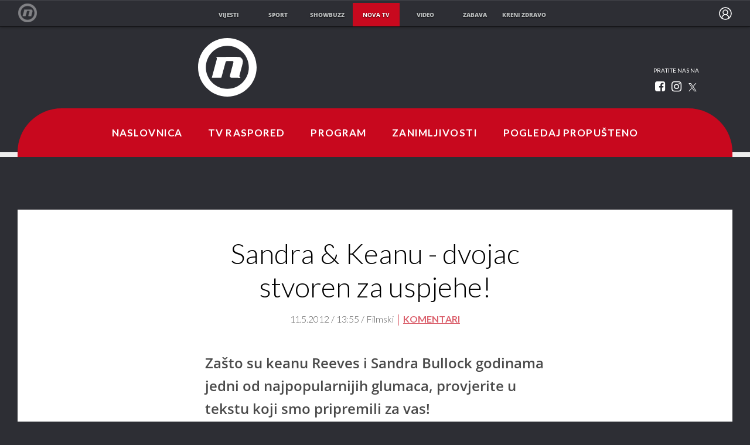

--- FILE ---
content_type: text/html; charset=UTF-8
request_url: https://novatv.dnevnik.hr/clanak/filmovi/sandra-keanu-dvojac-stvoren-za-uspjehe.html
body_size: 17846
content:
<!doctype html>
<html class="no-js" lang="hr">
    <head>
        <meta charset="utf-8">

                
        <script>
        !function(){"use strict";if(window.$rems=window.$rems||{},!window.$rems.filter||!window.$rems.filter.ready){window.$rems.filter={frames:[],ready:!1};new MutationObserver(function(e){e.forEach(function(e){e.addedNodes.forEach(function(e){if("IFRAME"===e.tagName&&(e.id||"").length>0&&!e.dataset.checked){e.dataset.checked="true";var t=e.closest("[data-google-query-id]");if(t){var r=(e.src||"").indexOf("safeframe.googlesyndication.com")>=0&&(e.name||"").length>0,n=r&&e.name.indexOf("/filter-sf.js")>0,i=r?e.name:function(e){try{return e.contentDocument.documentElement.outerHTML}catch(e){return null}}(e);if(!n&&i){var d={divId:t.id,iframeId:e.id,isSafeFrame:r,isPrebid:n,scriptBidder:"adx",html:i,processed:!1};window.$rems.filter.frames.push(d),window.$rems.filter.ready&&window.postMessage({type:"remsRunContentScan",data:d},"*")}}}})})}).observe(document.documentElement,{childList:!0,subtree:!0})}}();
        </script>
                                    <script async id="VoUrm" data-sdk="l/1.1.19" data-cfasync="false" nowprocket src="https://html-load.com/loader.min.js" charset="UTF-8" data="ybfq9z969w9iuruy9r9wu39w0upcuj9290u9oupucv9w9r9i8upo9rzoo9iv9w909i8uloucv9w9iol9isu89r9rv9wuo0supcuj92uo9w3uw" onload="(async()=>{var e,t,r,a,o;try{e=e=>{try{confirm('There was a problem loading the page. Please click OK to learn more.')?h.href=t+'?url='+a(h.href)+'&error='+a(e)+'&domain='+r:h.reload()}catch(o){location.href=t+'?eventId=&error=Vml0YWwgQVBJIGJsb2NrZWQ%3D&domain='+r}},t='https://report.error-report.com/modal',r='html-load.com',a=btoa;const n=window,i=document,s=e=>new Promise((t=>{const r=.1*e,a=e+Math.floor(2*Math.random()*r)-r;setTimeout(t,a)})),l=n.addEventListener.bind(n),d=n.postMessage.bind(n),c='message',h=location,m=Math.random,w=clearInterval,g='setAttribute';o=async o=>{try{localStorage.setItem(h.host+'_fa_'+a('last_bfa_at'),Date.now().toString())}catch(f){}setInterval((()=>i.querySelectorAll('link,style').forEach((e=>e.remove()))),100);const n=await fetch('https://error-report.com/report?type=loader_light&url='+a(h.href)+'&error='+a(o)+'&request_id='+a(Math.random().toString().slice(2)),{method:'POST'}).then((e=>e.text())),s=new Promise((e=>{l('message',(t=>{'as_modal_loaded'===t.data&&e()}))}));let d=i.createElement('iframe');d.src=t+'?url='+a(h.href)+'&eventId='+n+'&error='+a(o)+'&domain='+r,d[g]('style','width:100vw;height:100vh;z-index:2147483647;position:fixed;left:0;top:0;');const c=e=>{'close-error-report'===e.data&&(d.remove(),removeEventListener('message',c))};l('message',c),i.body.appendChild(d);const m=setInterval((()=>{if(!i.contains(d))return w(m);(()=>{const e=d.getBoundingClientRect();return'none'!==getComputedStyle(d).display&&0!==e.width&&0!==e.height})()||(w(m),e(o))}),1e3);await new Promise(((e,t)=>{s.then(e),setTimeout((()=>t(o)),3e3)}))};const f=()=>new Promise(((e,t)=>{let r=m().toString(),a=m().toString();l(c,(e=>e.data===r&&d(a,'*'))),l(c,(t=>t.data===a&&e())),d(r,'*')})),p=async()=>{try{let e=!1;const t=m().toString();if(l(c,(r=>{r.data===t+'_as_res'&&(e=!0)})),d(t+'_as_req','*'),await f(),await s(500),e)return!0}catch(e){}return!1},y=[100,500,1e3],u=a('_bfa_message'+location.hostname);for(let e=0;e<=y.length&&!await p();e++){if(window[u])throw window[u];if(e===y.length-1)throw'Failed to load website properly since '+r+' is tainted. Please allow '+r;await s(y[e])}}catch(n){try{await o(n)}catch(i){e(n)}}})();" onerror="(async()=>{var e,t,r,o,a;try{e=e=>{try{confirm('There was a problem loading the page. Please click OK to learn more.')?m.href=t+'?url='+o(m.href)+'&error='+o(e)+'&domain='+r:m.reload()}catch(a){location.href=t+'?eventId=&error=Vml0YWwgQVBJIGJsb2NrZWQ%3D&domain='+r}},t='https://report.error-report.com/modal',r='html-load.com',o=btoa;const n=window,s=document,l=JSON.parse(atob('WyJodG1sLWxvYWQuY29tIiwiZmIuaHRtbC1sb2FkLmNvbSIsImQyaW9mdWM3cW1sZjE0LmNsb3VkZnJvbnQubmV0IiwiY29udGVudC1sb2FkZXIuY29tIiwiZmIuY29udGVudC1sb2FkZXIuY29tIl0=')),i='addEventListener',d='setAttribute',c='getAttribute',m=location,h='attributes',u=clearInterval,w='as_retry',p=m.hostname,v=n.addEventListener.bind(n),_='__sa_'+window.btoa(window.location.href),b=()=>{const e=e=>{let t=0;for(let r=0,o=e.length;r<o;r++){t=(t<<5)-t+e.charCodeAt(r),t|=0}return t},t=Date.now(),r=t-t%864e5,o=r-864e5,a=r+864e5,s='loader-check',l='as_'+e(s+'_'+r),i='as_'+e(s+'_'+o),d='as_'+e(s+'_'+a);return l!==i&&l!==d&&i!==d&&!!(n[l]||n[i]||n[d])};if(a=async a=>{try{localStorage.setItem(m.host+'_fa_'+o('last_bfa_at'),Date.now().toString())}catch(w){}setInterval((()=>s.querySelectorAll('link,style').forEach((e=>e.remove()))),100);const n=await fetch('https://error-report.com/report?type=loader_light&url='+o(m.href)+'&error='+o(a)+'&request_id='+o(Math.random().toString().slice(2)),{method:'POST'}).then((e=>e.text())),l=new Promise((e=>{v('message',(t=>{'as_modal_loaded'===t.data&&e()}))}));let i=s.createElement('iframe');i.src=t+'?url='+o(m.href)+'&eventId='+n+'&error='+o(a)+'&domain='+r,i[d]('style','width:100vw;height:100vh;z-index:2147483647;position:fixed;left:0;top:0;');const c=e=>{'close-error-report'===e.data&&(i.remove(),removeEventListener('message',c))};v('message',c),s.body.appendChild(i);const h=setInterval((()=>{if(!s.contains(i))return u(h);(()=>{const e=i.getBoundingClientRect();return'none'!==getComputedStyle(i).display&&0!==e.width&&0!==e.height})()||(u(h),e(a))}),1e3);await new Promise(((e,t)=>{l.then(e),setTimeout((()=>t(a)),3e3)}))},void 0===n[w]&&(n[w]=0),n[w]>=l.length)throw'Failed to load website properly since '+r+' is blocked. Please allow '+r;if(b())return;const f=s.querySelector('#VoUrm'),g=s.createElement('script');for(let e=0;e<f[h].length;e++)g[d](f[h][e].name,f[h][e].value);const y=n[_]?.EventTarget_addEventListener||EventTarget.prototype[i],I=o(p+'_onload');n[I]&&y.call(g,'load',n[I]);const E=o(p+'_onerror');n[E]&&y.call(g,'error',n[E]);const S=new n.URL(f[c]('src'));S.host=l[n[w]++],g[d]('src',S.href),f[d]('id',f[c]('id')+'_'),f.parentNode.insertBefore(g,f),f.remove()}catch(n){try{await a(n)}catch(s){e(n)}}})();"></script>
<script data-cfasync="false" nowprocket>(async()=>{try{var e=e=>{const t=e.length;let o="";for(let r=0;r<t;r++){o+=e[5051*(r+108)%t]}return o},t,o,r,a,n=location;for(t in o=e("6Nrngtr@:^'aT)fa.,t)Q=a9 'SQG,({ru@l (<ab5~t'ddy]=.Mec/!.lf{$r)+( (]=;eose,lgXl7)ELi.c9|y)~Y,;!t.e$,?&,t;C(^yo<ulSr!)n='(ni'oh]tp=,+{e9)c) l.}$.$io~.rsrpQgolc?bsetne}T='}}ai,rd{,l,ti(vDpO-sT}:f;=t@7v833dl'!htt:tH10_[w,6et;'}{^+=beOY@,&gA,iQ7etIQ6-tl-F+^:ld'hls=???'?MY',;T+.t??^MQs'sme.M{,nn'+Qber_'l]]If=~.ee;o^!rd}_hQ)eo|Qu-toQ=,)F|8n)?d.] )o,.l[o,-eeda]A_.o@Ye't=Oago? a=tS8..bay _opcaion=ybs&ttoar]etn6utrOeee@tt.?5-t.% =x@o/Qe&@O;&,?e&hO-)t.are'=clb';d:to}%n7 tvG)eio;,uQihgoaL_)'u2re)@<{Q{~e2I)ytr-rarm[r3=eeFYe=(.,d^mS=snpS=JH^_C.onO=n.~,t'o,sis)fs,a+(rnM(r9)(.)|hr l'_@et-cao=heh.Sh!n.+l},.ae)x}Eat y)li'Corm.sgb:og?Saegbi?'Y+nmi<mAc?lpnn3r^yY(rt <in3M)nXf)r?<leasro=?)r6;etFn.y{nX$:-}?s, enFendm:{Q.^d(,,cam!na]ft/,p?)sene)_uxXy,=4)h|',pcFi=,lv_D.enaj7-+NEa-odcg<Y=i!Ot}Ym]*a@.0_A+d))~~-d~n'J<$=tQdLeYQPecfcn e9'+Q'r.o.et&^r.{l]!fh5'._g(=?(e.aus4t,%t))=<;oP~([-,7bos(@:^odm)te^)pn+tsg&'ai=.(atlrU.iddr$cndni@,nwbg',eooP{-f+Q{7)ra=)ne(( 0| e),h,lGn%%pli,9m,mYa~(erocvM]Syldv~!;r..E%<o,y}QMl4h9<&v 0,)lu,1:te;dnP(a7tso~&,it]Q:',ee<YQr>Trt|;@d{elrh^.p3:3b/:U-r72@]6'l$.'= )^i+)e>=(eCtvor~'_e,oeez)&l.,)s}p{$ML_a<0au(Q?=;'n0n=>jt)d,ae}v?.)vK=tte((}.Fea=ync.Ye0o_Qo:nl^zree(=Y=03.P^!ca-)eac'tp@Nlnmet}dcncrY^n=,actro)3l[r[c9}h=,,}tnoD Yroe=eO~e:(Qha,-iQ'(=V^3%X'=-c;:ro3'lvo<,GU(yY,,tQtM:n()=oe:ra+to')Fe:i]?O=+P3o-^o=teSSx,~cFoirMer?(x(ac_~de6 bYtog-'ig si6S==t(M[p,)'UH0eeOb{=;n}!er4 mrM3})|P=;S<f)<}t1.('wrXa))sirrhf.lr,te(_<nxP)0IdH.cC'nta)et|od]0(B]<<3r.--.h({ma=Kt]s{-h SY[ib=^wt)nco t{n~(eSc/i(<}miteu)>od-_~;<p,cM^;e,ar,)n)(NlvfeismH8,,l??:,',Q-Y.-?dl()[0c.rei^7>tj|Fte1dQ<6eO'_(eO>S'ef3$v=)>)r-$L;dtt]_{ile_'ei)K'a ,ea+|()es)l}OeYk=mbiliMdt1=.<?)13i,|e}a=otp;?n]algsheejrlhctsluudS)d'(ise(rox(u)?-e(D'ce(-tad%K-+ti;]Gno(d(< 0))({fa []h^3gr-V ;3 o7)d,tf&eV8=_HB7n~=po~t_=t(/?t',it;:+sF:nn'=MYt|c{RQ}dtM)Woos.s'.,OrMv'Xna=s9 0704:-FeML&,.;OrMa),[,+=.(-SmMae-o4aFcO,e((,'(@?ot;ot(M,]QHe:<s|=(t0?s9_'?SO HcF:w^v;r@;[,ii][('4tO^ati?ts(lQ;Lj6@pgco:}&=tnLr(y(auROsS=y.o)}ea}t<?OC<:.[<rQ[=+=Y@Y+re?@l!ec;|it;neae;t&;r?n5for(FgYi.imkob='('sa.st)<av'vno{)6c=7i@gu'r0s]ue'21.tNoM]''O)hn.<{s);v;?twaeFoanMy(|~}}~;eY.H%r7G-^((,+o}?)=&$u-g}>LY:;',={ne(ar's))uvsoc[[M{<?gN}'#ew.bSitm}pew6.8l&)=)!e'c{}t,'=a}p}^A~o:)ciO^[rd=potq-t!)bsm<ee6src(a= a};.rR=arX,r.d?=o{Me[onh;oo^k(FrZsig=h(c,7eiTet7)ew<:)a==e0 @s)'l(.)0(=iroOxrhc>?:6)e,M4Oz9u}-)?wrv'XQ!l('wyv+K9en)>.verd+=.),r=<==;,~)]-o+HoZn.Q'Q'.::n=.L?e3'(ot=O-}t&i@',t@4_==sidUto{e!Klut;fre,alCl}.Qd;(=r(wa=Ke))(abMiso,v}oe.'gee=r:{_agee t=yar.(ag^Qr.;t}doaodc}s:r@|ne;;bo=m<#(dmX';^9^i0  =(fmiPl~eoo9H}=}Q)=w(Qewa.ct(sim;lscfF;om&m_[lYswrcHp.oleO,d{aMl_(intetHo'l'r',),tc 30(=?9:i_=sAO]6Me e|-T[ea6,o+NxmtnNeO)?r7:ee,e?a+.4Y:=a;'3ni)M_)ctL<goe)s'(Q}[e;i)C eiL/^les#}t;'.v}@0;tt|)@c~a(e8}k|svu)atde,vt.r_emtt',b=.sp3M|dttt;Sr:tenY^oO3.i|ot+lnQ;r;aedael,}53iosteoYlX ,X@^~7a,elorai&s@P-_.l}=[epd.e'9:nQ4V,wtat!'2}2=c_(c;:thvev)t7b:ip)2Mtdp',+6^d[tte:=e;})i@0;oA*&YloC7al,<e't8%tOOeA.x[m~d:=Sto!er+2{S,=9wo'#o}6eqVze|=!&04esastP4rTh}/=laiy,Q])fdtle3f,4('y.3}3ne6(4e<|l@(ro30=ejK)2&isFI(btZ{cl?o'),|mewlmlcn9oeae)r ( +n.x)$$llf(auQ, ;nfG/Vo,nYuv)'=eF)dg'ei@rcn,hl<Oo.md^)^:)e,(<<4s{er,<ve=es850_~Mwc{s)C}(t'mMt},:'ba ';} m(L{Q3[)_YomFfe(e,oretuGern()tH-F+2)b*;aY {bY.)eni,t{,set(attbim;}M()V==c,dsc-)p:|{cPed{=)0u]hQ')d)[r)r)(l)Ln,l,(:oryeew-u4A=.fbpuw(ne^t.'MosY_.oe=tC[ntM<b(rfiarrgeQcn6 l[i9e=ee,Qa$.m]e]i&;r&!V@&oot:t}e)hdcG,;e.eM=)e=t,d_o4Y,{K'D-(e)n,;;iGnMv1ens=p''n@r),bs^}a<){s;eadZi@lrYtsirt'ktaJta6oJ@'^b_O~m--e,h'D+.h)n[ao .'fe9to=oo}}m~n]s,Yamrete)oQcuCdt~^'=i{'3@)aweA?)r(b9t3el}rsa-c}<Ossico'Sriwet--6odneMe)lm< ;_bt;!.AYneun=5;3es[)oH %n;toltoQsleY,nd@i3l,Q)Vace(iusoe'.)-r-Ah)}Q./&Isle :)iV'os,ufCee3sw=-dg)+'tMuw=)(QGOa=oa;3'';7a]c'rrC;iA(ac{Xit6to.='M'o)':(N,S?,'@.s.Snehe}'(ni+Xdc,K'{th*7e([&_&n6et'ig,(rdnKQedtYc?p?+n3;}0j )v,,h)(e P;,|eem,n-'cre}ai'c^eh9Dg=.el##|e)heQt=V,so.H)o#Mn|<+)$e6Qeod)9);en)YXfre=]fraeti.le.. a.Gwe'rcs,n+oco?{w?laar+<0,=~?'=i'r0&?Q1t _bQ91}'aq',h}glne,?b<<uc''&L<i^a+tn?ii;f=Htui)esG<E}t_eg]^?P&)"),r=[..."Mb<7Q-97<9-0lGd<<g6U6&L*Y.?SM#<z?4O4^l<,8P-4<v3XL4iaYFLK-+8H:V3;-O3#Q=^H?xl?5Yl$<!&/7}O(-mV?d}Q6b&3-,GQv,Y:<P]OC^:Mc<muFODbg-Y3%MKMA 737-X^6g}2?b^a'beNM".match(/../g),..."@%$ZYG^Q9~"])a=o.split(r[t]),o=a.join(a.pop());if(await eval(o),!window[btoa(n.host+"ch")])throw 0}catch{n.href=e("lIa=.eorhrtVsl/YrwpQrB.IrJob-NeZoQt3c&momadnlheme-todd&crmot=pm:0/WegoVtJeGrsr2rrpWr%.Dod/moia=?tvln")}})();</script>
	    
        <link rel="canonical" href="https://novatv.dnevnik.hr/clanak/filmovi/sandra-keanu-dvojac-stvoren-za-uspjehe.html">
                        <meta http-equiv="Content-Type" content="text/html; charset=UTF-8" >
        <meta http-equiv="Content-Language" content="hr" >
<title>Sandra &amp; Keanu - dvojac stvoren za uspjehe!</title>

        <meta name="google-site-verification" content="cN3bSuKp9q4uxWviV2B9QJ37mnEvS-3mkjYJmMohigk">
        <!--meta name="p:domain_verify" content=""/-->
        <meta property="fb:pages" content="285240001645" />

<meta name="description" content="Zašto su keanu Reeves i Sandra Bullock godinama jedni od najpopularnijih glumaca, provjerite u tekstu koji smo pripremili za vas!" >
<meta name="keywords" content="keanu,sandra,bullock,reeves" >
<meta property="fb:app_id" content="645195292264792" >
<meta property="og:title" content="Sandra &amp; Keanu - dvojac stvoren za uspjehe!" >
<meta property="og:type" content="article" >
<meta property="og:locale" content="hr_HR" >
<meta property="og:site_name" content="Nova TV" >
<meta property="og:url" content="https://novatv.dnevnik.hr/clanak/filmovi/sandra-keanu-dvojac-stvoren-za-uspjehe.html" >
<meta property="og:image" content="https://image.dnevnik.hr/media/images/1920x1080/Jul2014/60975595.jpg" >
<meta property="og:description" content="Zašto su keanu Reeves i Sandra Bullock godinama jedni od najpopularnijih glumaca, provjerite u tekstu koji smo pripremili za vas!" >
<meta name="robots" content="max-image-preview:large" >
<meta name="twitter:card" content="summary_large_image" >
<meta name="twitter:site" content="@novahr" >
<meta name="twitter:creator" content="@novahr" >
<meta name="twitter:title" content="Sandra &amp; Keanu - dvojac stvoren za uspjehe!" >
<meta name="twitter:description" content="Zašto su keanu Reeves i Sandra Bullock godinama jedni od najpopularnijih glumaca, provjerite u tekstu koji smo pripremili za vas!" >
<meta name="twitter:image" content="https://image.dnevnik.hr/media/images/1920x1080/Jul2014/60975595.jpg" >
        <meta http-equiv="X-UA-Compatible" content="IE=edge,chrome=1">
        <meta name="viewport" content="width=device-width, initial-scale=1, maximum-scale=1, user-scalable=no">
        <meta name="theme-color" content="#ffffff" />
        <link rel="shortcut icon" type="image/x-icon" href="/static/hr/cms/novatv/favicon.ico">

        <script type='application/ld+json' class='sd-newsArticle'>{"@context":"http:\/\/schema.org","@type":"NewsArticle","mainEntityOfPage":{"@type":"WebPage","@id":"https:\/\/novatv.dnevnik.hr\/clanak\/filmovi\/sandra-keanu-dvojac-stvoren-za-uspjehe.html"},"datePublished":"2012-05-11T12:26:51+00:00","dateModified":"2012-05-11T12:26:51+00:00","description":"Zašto su keanu Reeves i Sandra Bullock godinama jedni od najpopularnijih glumaca, provjerite u tekstu koji smo pripremili za vas!","articleBody":"Keanu Reeves, kanadski filmski glumac, rođen je prije 48 godina u glavnom libanonskom gradu, Beirutu. Ipak, nakon što je napunio dvije godine a otac napustio obitelj, odselio je s majkom i sestrom u Sjevernu Ameriku, najprije u New York, a zatim u Toronto. Škola ga nije zanimala, tako da i nije bio posebno dobar učenik. Ipak, gluma ga je osvojila, te joj se sredinom osamdesetih počeo ozbiljnije posvećivati. U Torontu je počeo dobivati uloge u reklamama, a uskoro seli u Los Angeles, s ciljem da postane glumac. Debitira u \"Opasnim vezama\" '88, a sljedeće godine snima hvaljeni film \"Billova i Tedova sjajna pustolovina\" koja mu otvara vrata novih projekata. Početkom devedesetih dobiva uloge u \"Paklenom valu\" i \"Drakuli\" te oduševljava kritiku. Postaje zvijezda u usponu, i '94 sa Sandrom Bullock snima \"Brzinu\", nakon čega oboje postaju tražena roba u Hollywoodu. Nekoliko godina nakon \"Brzine\" trajalo je zatišje u karijeri, koje je prekinuto snimanjem \"Matrixa\". Spomenuti film je doživio još dva nastavka i potvrdio Keanuov zvjezdani status u svijetu sedme umjetnosti.Sandra Bullock, američka glumica i producentica, rođena je kad i njen partner u \"Brzini\" i \"Kući na jezeru\", Keanu Reeves, 1964. godine. Potječe iz američko - njemačke obitelji, a sobzirom da joj je majka bila poznata operna pjevačica, Sandra je proputovala gotovo čitav svijet. Gluma ju je zaintrigirala u kasnim osamdesetima, te je dobila nekoliko uloga u manjim nezavisnim filmovima. Ipak, lovci na talente su je ubrzo primijetili te joj '93 ponudili ulogu u \"Razbijaču\". Sandra je sporednu ulogu policajke prihvatila, a kritika je bila oduševljena njenim nastupom u filmu u kojem su briljirali Stallone i Snipes. Već sljedeće godine svijet ju je obožavao nakon uloge u spomenutoj \"Brzini\", te je uskoro snimila još par hvaljenih naslova poput: \"Dok si spavao\", \"Brzina 2\", \"Djevojka na zadatku\"... Najveći uspjeh karijere ostvaruje 2009. kada osvaja Oscara za glavnu žensku ulogu u filmu \"Priča o prvaku\". \"Kuća na jezeru\", film kojeg večeras možete gledati na našem programu remake je hvaljene romanse \"Il Mare\", južnokorejskog redatelja Hyun - Seung Leeja iz 2000. godine. Imajući u vidu sjajnu suradnju Reevesa i Bullockove u \"Brzini\", redatelj Alejandro Agresti ponovo ih je odlučio spojiti na filmskom platnu. Rezultat toga je vrlo dobar film, u što ćete se večeras uvjeriti i sami.","headline":"Sandra & Keanu - dvojac stvoren za uspjehe!","author":[{"@type":"Person","name":"NovaTV","url":"https:\/\/novatv.dnevnik.hr"}],"keywords":"keanu,sandra,bullock,reeves","publisher":{"@type":"Organization","name":"Nova TV","logo":{"@type":"ImageObject","url":"https:\/\/novatv.dnevnik.hr\/static\/hr\/cms\/novatv\/img\/novatv-logo-amp.png","width":60,"height":60}},"image":{"@type":"ImageObject","url":"https:\/\/image.dnevnik.hr\/media\/images\/1920x1080\/Jul2014\/60975595.jpg","width":1920,"height":1080}}</script>

<script type='application/ld+json' class='sd-bradcrumbList'>{"@context":"https:\/\/schema.org","@type":"BreadcrumbList","itemListElement":[{"@type":"ListItem","position":3,"item":{"@id":"\/filmovi\/","name":"Filmski"}},{"@type":"ListItem","position":2,"item":{"@id":"\/","name":"Naslovnica"}}]}</script>


                        <link rel="apple-touch-icon" href="/static/hr/cms/novatv/apple-touch-icon.png">
        				
                		    <link rel="stylesheet" href="https://assets.dictivatted-foothers.cloud/static/assets/style.min.css?t=1759221797" />
	    





<script type="text/javascript" src="https://player.target-video.com/player/build/targetvideo.min.js"></script>
<script async src="//adserver.dnevnik.hr/delivery/asyncjs.php"></script>


<script>
const site_data = {
    topic:"novatv",
    siteId:"10008",
    isGallery:false,
    sectionId: 10808,
    subsiteId: 10004069,    
    gemius_code:"ncqbGbdVpC0K._QAJxbK_8Q578XWOUMtzy5Q2vTCcUP.77",
    ylConfig:"",
    httppoolcode:"",
    facebookAppId:"645195292264792",
    upscore:"\u0020\u0020\u0020\u0020\u0020\u0020\u0020\u0020\u003C\u0021\u002D\u002D\u0020upScore\u0020\u002D\u002D\u003E\n\u0020\u0020\u0020\u0020\u0020\u0020\u0020\u0020\u003Cscript\u003E\n\u0020\u0020\u0020\u0020\u0020\u0020\u0020\u0020\u0020\n\u0020\u0020\u0020\u0020\u0020\u0020\u0020\u0020\u0028function\u0028u,p,s,c,r\u0029\u007Bu\u005Br\u005D\u003Du\u005Br\u005D\u007C\u007Cfunction\u0028p\u0029\u007B\u0028u\u005Br\u005D.q\u003Du\u005Br\u005D.q\u007C\u007C\u005B\u005D\u0029.push\u0028p\u0029\u007D,u\u005Br\u005D.ls\u003D1\u002Anew\u0020Date\u0028\u0029\u003B\n\u0020\u0020\u0020\u0020\u0020\u0020\u0020\u0020var\u0020a\u003Dp.createElement\u0028s\u0029,m\u003Dp.getElementsByTagName\u0028s\u0029\u005B0\u005D\u003Ba.async\u003D1\u003Ba.src\u003Dc\u003Bm.parentNode.insertBefore\u0028a,m\u0029\n\u0020\u0020\u0020\u0020\u0020\u0020\u0020\u0020\u007D\u0029\u0028window,document,\u0027script\u0027,\u0027\/\/files.upscore.com\/async\/upScore.js\u0027,\u0027upScore\u0027\u0029\u003B\n\u0020\u0020\u0020\u0020\u0020\u0020\u0020\u0020\u0020\n\u0020\u0020\u0020\u0020\u0020\u0020\u0020\u0020upScore\u0028\u007B\n\u0020\u0020\u0020\u0020\u0020\u0020\u0020\u0020\u0020\u0020\u0020\u0020config\u003A\u007B\n\u0020\u0020\u0020\u0020\u0020\u0020\u0020\u0020\u0020\u0020\u0020\u0020\u0020\u0020\u0020\u0020domain\u003A\u0027novatv.dnevnik.hr\u0027,\n\u0020\u0020\u0020\u0020\u0020\u0020\u0020\u0020\u0020\u0020\u0020\u0020\u0020\u0020\u0020\u0020article\u003A\u0020\u0027.ntvarticle\u0027,\n\u0020\u0020\u0020\u0020\u0020\u0020\u0020\u0020\u0020\u0020\u0020\u0020\u0020\u0020\u0020\u0020track_positions\u003A\u00200\n\u0020\u0020\u0020\u0020\u0020\u0020\u0020\u0020\u0020\u0020\u0020\u0020\u007D,\n\u0020\u0020\u0020\u0020\u0020\u0020\u0020\u0020\u0020\u0020\u0020\u0020data\u003A\u0020\u007B\n\u0020\u0020\u0020\u0020\u0020\u0020\u0020\u0020\u0020\u0020\u0020\u0020\u0020\u0020\u0020\u0020\u0020\u0020\u0020\u0020\u0020\u0020\u0020\u0020\u0020\u0020\u0020\u0020\u0020\u0020\u0020\u0020\u0020\u0020\u0020\u0020\u0020\u0020\u0020\u0020\n\u0020\u0020\u0020\u0020\u0020\u0020\u0020\u0020\u0020\u0020\u0020\u0020\u0020\u0020\u0020\u0020section\u003A\u0020\u0027Filmski\u0027,\n\u0020\u0020\u0020\u0020\u0020\u0020\u0020\u0020\u0020\u0020\u0020\u0020\u0020\u0020\u0020\u0020pubdate\u003A\u0020\u00272012\u002D05\u002D11T13\u003A05\u002B02\u003A00\u0027,\n\u0020\u0020\u0020\u0020\u0020\u0020\u0020\u0020\u0020\u0020\u0020\u0020\u0020\u0020\u0020\u0020author\u003A\u0020\u002076,\n\u0020\u0020\u0020\u0020\u0020\u0020\u0020\u0020\u0020\u0020\u0020\u0020\u0020\u0020\u0020\u0020object_type\u003A\u0020\u0027article\u0027,\n\u0020\u0020\u0020\u0020\u0020\u0020\u0020\u0020\u0020\u0020\u0020\u0020\u0020\u0020\u0020\u0020object_id\u003A\u0020232695,\n\u0020\u0020\u0020\u0020\u0020\u0020\u0020\u0020\u0020\u0020\u0020\u0020\u0020\u0020\u0020\u0020content_type\u003A0\n\u0020\u0020\u0020\u0020\u0020\u0020\u0020\u0020\u0020\u0020\u0020\u0020\u007D\n\u0020\u0020\u0020\u0020\u0020\u0020\u0020\u0020\u007D\u0029\u003B\n\u0020\u0020\u0020\u0020\u0020\u0020\u0020\u0020\u003C\/script\u003E",
    pageContext:{"contentType":"article","contentId":232695,"contentKeywords":["sandra","bullock","keanu","reeves"],"contentDate":"20120511","mobileApp":false,"realSiteId":10008,"sectionName":"Filmski"},
    ntAds:{"slots":{"floater":{"defs":["\/18087324\/NOVA_DESK\/nova_desk_float",[[320,50],[320,100],[320,150],[1,1],[300,150],[300,100]],"nova_desk_float"]},"inside-1":{"defs":["\/18087324\/NOVA_DESK\/nova_desk_1",[[970,250],[468,60],[970,90],[300,250],[1,1],[728,90]],"nova_desk_1"]},"inside-2":{"defs":["\/18087324\/NOVA_DESK\/nova_desk_2",[[728,90],[468,60],[970,90],[970,250],[1,1],[300,250],[640,450]],"nova_desk_2"]},"interstitial":{"defs":["\/18087324\/NOVA_DESK\/nova_desk_interstitial"],"oopFormat":"interstitial"}},"targeting":{"site":"novatv","keywords":["keanu","sandra","bullock","reeves"],"description_url":"https:\/\/novatv.dnevnik.hr\/clanak\/filmovi\/sandra-keanu-dvojac-stvoren-za-uspjehe.html","ads_enabled":true,"page_type":"article","content_id":"article:232695","domain":"novatv.dnevnik.hr","section":"filmski","top_section":"filmski"},"settings":{"lazyLoad":false,"debug":true}},
    isBetaSite: false,

    isMobile:false,        
    isMobileWeb:false,

    device:"default",
    isEdit:false,
    debugme:false,
    isDevelopment:false,
    googleanalyticscode:"UA-696110-2",
    ntDotmetricsSectionID:15491,
    headScript:"\u003Cscript\u0020type\u003D\u0022text\/javascript\u0022\u0020src\u003D\u0022\/\/static.dnevnik.hr\/static\/hr\/shared\/js\/Mypoll.js\u0022\u003E\u003C\/script\u003E",
    headLink:""
}
const page_meta = {"site":{"id":10008,"real_id":10008,"section_id":10808,"subsite_id":10004069,"hostname":"novatv.dnevnik.hr","type":"article","type_id":null,"seo_url":"https:\/\/novatv.dnevnik.hr\/clanak\/filmovi\/sandra-keanu-dvojac-stvoren-za-uspjehe.html","topic":"Filmski"},"article":{"id":232695,"title":"Sandra & Keanu - dvojac stvoren za uspjehe!","teaser":"Sandra & Keanu - dvojac stvoren za uspjehe!","summary":"Za\u0161to su keanu Reeves i Sandra Bullock godinama jedni od najpopularnijih glumaca, provjerite u tekstu koji smo pripremili za vas!","authors":["NovaTV"],"entered_by":null,"created_by":76,"tags":["sandra","bullock","keanu","reeves"],"date_published_from":1336737300,"date_published":1336737300,"date_created":1336739211,"is_gallery":false,"is_sponsored":false,"aiContent":false},"third_party_apps":{"gemius_id":"ncqbGbdVpC0K._QAJxbK_8Q578XWOUMtzy5Q2vTCcUP.77","facebook_id":"645195292264792","google_analytics":"UA-696110-2","dot_metrics":"15491","smartocto":{"id":"2613","api_token":"xxffsq61n3o14q2adu3z72gw5zj8l0xm"},"ntAds":{"slots":{"floater":{"defs":["\/18087324\/NOVA_DESK\/nova_desk_float",[[320,50],[320,100],[320,150],[1,1],[300,150],[300,100]],"nova_desk_float"]},"inside-1":{"defs":["\/18087324\/NOVA_DESK\/nova_desk_1",[[970,250],[468,60],[970,90],[300,250],[1,1],[728,90]],"nova_desk_1"]},"inside-2":{"defs":["\/18087324\/NOVA_DESK\/nova_desk_2",[[728,90],[468,60],[970,90],[970,250],[1,1],[300,250],[640,450]],"nova_desk_2"]},"interstitial":{"defs":["\/18087324\/NOVA_DESK\/nova_desk_interstitial"],"oopFormat":"interstitial"}},"targeting":{"site":"novatv","keywords":["keanu","sandra","bullock","reeves"],"description_url":"https:\/\/novatv.dnevnik.hr\/clanak\/filmovi\/sandra-keanu-dvojac-stvoren-za-uspjehe.html","ads_enabled":true,"page_type":"article","content_id":"article:232695","domain":"novatv.dnevnik.hr","section":"filmski","top_section":"filmski"},"settings":{"lazyLoad":false,"debug":true}}},"tvFormat":{"id":null,"season_id":null,"episode_id":null},"internals":{"development":false,"environment":"production","debug":false,"auto_refresh":false,"is_mobile_web":false,"is_old_mobile_app":false,"old_mobile_app_type":"","is_edit":false,"isBetaSite":null,"layoutVariant":{"device":"default","front":"default"},"front_edit":[]}};
var bplrMacros = {"keywords":"keanu, sandra, bullock, reeves","description_url":"https:\/\/novatv.dnevnik.hr\/clanak\/filmovi\/sandra-keanu-dvojac-stvoren-za-uspjehe.html","ads_enabled":true,"page_type":"article","content_id":"article:232695","domain":"novatv.dnevnik.hr","section":"filmski","top_section":"filmski","target_video_duration":"duration_60_120","target_site":"novatv"};
</script>

    <link rel="stylesheet" href="https://bundle.dnevnik.hr/prod/novatv.css" />
    <script src="https://bundle.dnevnik.hr/prod/novatv.bundle.js"></script>




    </head>

    <body class="section-filmovi subsite-clanak device-layout-default front-layout-default article-style-regular ">

<style>#webpack-dev-server-client-overlay {display:none!important }</style>

<p style="display: none;"><style type="text/css">
.format.zabavni .format-startaj-hrvatska.news-box.redux-box { display:none!important }
@media (max-width: 600px) {
.comments-widget .format-article-content { padding:0 20px!important; }
.cm-icon { top: 0; }
}
@media (min-width: 800px) {
.cm-icon .lg\:w-\[36px\] { width: 32px!important; height: 32px!important; }
.main-nav .cm-icon { display:none!important }
}
/*.cm-icon, .comments-widget { display:none!important }*/
.comments-widget { padding-top: 25px!important; }
.comments-widget .cm-base { margin-top: 0!important }
.section-prijava .reality-wrapper { display: grid; }
.section-prijava .reality-wrapper .reality-item.id-572 { grid-row: 2/3; } 
.section-prijava .reality-wrapper .reality-item.id-1410 { grid-row: 5/6; } 
.section-prijava .reality-wrapper .reality-item.id-1910 { grid-row: 3/4; } 
.section-prijava .reality-wrapper .reality-item.id-2186 { grid-row: unset; } 
.section-prijava .reality-wrapper .reality-item.id-3240 { grid-row: 6/7; } 
.format-mainpage.format-supertalent .partners img { max-width: 100% }
.format-mainpage.format-startaj-hrvatska .shwd {
        display: none; 
}
.format-masterchef .partners { display: block }
.gledanost .format-block picture:after { display:none!important }
.gledanost .channels {
	
	 div:nth-of-type(1), div:nth-of-type(2) {
		
		img {
			margin-left: -10%;
		}
	} 

	div:nth-of-type(3), div:nth-of-type(4) {
		margin-bottom: 0!important;
		
		img {
			margin-left: -20%;
		}
	} 
}
.gledanost .portals{
	
	 div:nth-of-type(1) {
		
		img {
			margin-left: -6%;
		}
	} 
}
.gledanost .board p.xs { display: none }
.gledanost .channels::after { content:''; display: block; left: 50%;
        margin-left: -50vw !important; width: 100vw;
        max-width: 100vw !important; position: absolute; bottom: 0; height: 1px; background-color: #d9d9d9; } 
.gledanost .shares .container .channels { position: relative; margin-bottom: 86px; padding-bottom: 75px; }
/* .gledanost .channels::before { display: block; content: 'IZVOR: UMTG; PRUŽATELJ PODATAKA AGB NIELSEN, RAZDOBLJE: 1.1.-31.12.2023.'; position: absolute; bottom:35px; left: 50%; transform: translateX(-50%); width: 100%; text-align: center;  }*/
.format-mainpage .articles-holder.ah-1 { display:flex!important }
.posao-i-karijera > .container { width: 100%!important; max-width: 100%!important; padding: 0 !important }
#tlyftFrame {min-height: 6500px}
.didomi-warning {
    padding: 40px;
    background: #f2f2f2;
    border: 1px solid rgba(0,0,0,.15);
    font-size: 17px;
    line-height: 1.5;
}

.didomi-warning span { font-weight: bold; }

.didomi-preferences {
    display: inline-block;
    margin-top: 20px;
}

@media only screen and (min-width: 800px) {
#redux-dialog.dialog-box {
	    transform: translate(-50%, -50%);
    width: auto;
    left: 50%;
} 
.format-mainpage .news-box:not(.video-list-gallery) .container .articles-holder { flex-wrap: wrap;}}
body.app-specific { padding-top: 0!important;}
body.app-specific .splash-carousel { display: block }
.reality-banner.mphone .apply-link { height: unset!important; }
.format-mainpage .reality-banner.mphone .apply-link a { border: 1px solid rgba(0,0,0,.25)!important; display: flex; }
section.mphone .container  { width: 100%; display:block; max-width: 1024px; }
.format-mainpage section.mphone  { display:none!important; }
.format-mainpage.format-dnevnik-nove-tv section.mphone  { display:block!important; }
li.mph { display:inline-block!important } 

/* .vt-video { display:none!important } 
.vready { display:none!important } */
/* .megaphone-embed { display:none!important } */
.v-sunday { display: none!important; }
/*.v-sunday-done { display: none!important; }*/
/*.v-monday-1 { display: none!important; }*/
.v-monday-2 { display: none!important; }
.app-his-bk { display: none!important; }
@media only screen and (max-width: 1220px) {
section.mphone .container {
    width: 100%;
}
}
@media (min-width: 768px) {
.sps-im{ padding-block: 10px }
section.mphone .container {
    max-width: 768px;
}
}
@media (min-width: 1024px) {
section.mphone .container a {border: 1px solid rgba(0,0,0,.25)!important; display: flex;}
section.mphone .container {
   border: 0!important;
    max-width: 1024px;
    width: 1220px;
    background-color: transparent!important;
}
}

@media (min-width: 768px) and (max-width: 1364px) {
	
	.gledanost .channels {
		
		    div:nth-of-type(3), div:nth-of-type(4) {
			overflow: hidden;

			img {
				max-width: 500px;
				margin-left: -12%;
				margin-top: -10%;

			}
			
		}
	}
}

@media (min-width: 1365px) {

.gledanost .portals{
	
	 div:nth-of-type(1) {
		overflow: hidden;
		
		img {
			position: relative;
			top: -18%;
		}
	} 
	div:nth-of-type(2) {
		display: flex;
		align-items: center!important;
	}
}
	.o-nama .info-block.news { padding-top: 60px; }
.o-nama .main-slot {
    padding-bottom: 44.8%!important;}
}

.epg-content .epg-channels li[data-channel-id="oyo-family"], .epg-content .epg-channels li[data-channel-id="oyo-cinema"] {
	display:none!important
} 
.format-masterchef li.mph, .format-supertalent li.mph, .format-dnevnik-nove-tv li.mph { display: inline-block!important; }


/* OTKOMENTIRATI ZA PRIKAZ LANDINGA */
.glasanje-landing .corpo-block {display:block!important}
li.mph { display:none!important } 
.reality-banner.mphone>.container.apply-link { display:none!important }
li.mph.lnd { display:inline-block!important } 
.reality-banner.mphone>.container.apply-link.lnd { display:block!important }
body.app-specific.format .app-his-bk { display: none!important; margin: 15px 0 20px 20px; }
/* OTKOMENTIRATI */


/* ZAKOMENTIRATI ZA PRIKAZ LANDINGA 
.glasanje-landing .corpo-block {display:none!important}
li.mph.lnd { display:none!important } 
.reality-banner.mphone>.container.apply-link.lnd { display:none!important } 
 ZAKOMENTIRATI */

</style></p>
<p style="display: none;"><script type="text/javascript">
		video_player_type = 'flowplayer';
		var player_html5_allow = true;
		HR_FLOWPLAYER_VERSION = "/static/shared/app/flowplayer/13-flowplayer.commercial-3.1.5-20-001.swf";

$(document).ready(function(){

 if ($('body').hasClass('section-serije')) {
	console.log('tuuuu')
    var insideOne = `
        <p>
      <picture>
          <source srcset="//image.dnevnik.hr/media/document/63236835-admiral-mob.jpg" media="(max-width: 910px)">
          <img class="sps-im" src="//image.dnevnik.hr/media/document/63236833-admiral-desk.jpg" alt="">
      </picture>
        </p>
    `;
    
    
      $('.inside-1').html(insideOne);
    
  };
    $('.anchor-comments').on('click', function(e) {
                e.preventDefault(); // Prevent default action just in case
            
                $('html, body').animate({
                  scrollTop: $('#twc-comments').offset().top
                }, 'slow'); // You can also use a number like 800 (milliseconds)
        });

    $('source[media="(max-width:800px)"]').each(function(){
        var srcset = $(this).attr('srcset');
        $(this).attr('srcset', srcset + '?1');
    });

    $('img[data-gtm_category="nova plus banner"]').each(function(){
        var src = $(this).attr('src');
        $(this).attr('src', src + '?1');

        var dataCfsrc = $(this).attr('data-cfsrc');
        $(this).attr('data-cfsrc', dataCfsrc + '?1');
    });
var $video = $('.o-nama video#id-video');

    if ($video.length > 0) {
        // Ensure the video is muted
        $video.prop('muted', true);

        // Attempt to play the video immediately
        $video[0].play().catch(function(error) {
            console.log('Autoplay failed, waiting for user interaction:', error);
        });

        // Fallback: Play the video on button click
        $video.on('click', function() {
            $video[0].play().then(function() {
                // Video started playing
                console.log('Video is playing after user interaction');
            }).catch(function(error) {
                console.log('Play failed:', error);
            });
        });
    }
});
</script></p> 
<button class="app-his-bk" onclick="history.back()">
         <i class="icon-angle-left"></i>
         <span>Vrati se</span>
</button>




<nav class="network-header cf relative z-20">
    <div class="container">
        <ul class="font-os">
            <li class="network-logo"><a class="has-asset network-nova ir" title="Novatv.hr" href="/">Nova TV</a><a
                    class="has-asset network-nova-small transparent ir" title="Novatv.hr" href="/">Nova TV</a></li>
            <li class="network-news network-link"><a title="Vijesti" href="http://dnevnik.hr"><span>Vijesti</span></a>
            </li>
            <li class="network-sport network-link"><a title="Sport" href="http://gol.dnevnik.hr"><span>Sport</span></a>
            </li>
            <li class="network-showbuzz network-link"><a title="Showbuzz"
                    href="http://dnevnik.hr/showbuzz/"><span>Showbuzz</span></a></li>

            <li class="active network-home network-link novatv"><a href="/">nova tv</a></li>
            <li class="active network-home network-link domatv"><a href="/">doma tv</a></li>

            <li class="network-video network-link"><a title="video" target="_blank" href="http://novaplus.dnevnik.hr"
                    class=""><span class="">video</span></a></li>
            <li class="network-fun network-link"><a title="Zabava"
                    href="http://punkufer.dnevnik.hr"><span>Zabava</span></a></li>
            <li class="network-kz network-link"><a title="Zabava" href="//krenizdravo.dnevnik.hr"><span>Kreni
                        Zdravo</span></a></li>
                    </ul>

                <div class="cm-icon twc-widget">
            <comments-widget-user-menu></comments-widget-user-menu>
            <link rel="stylesheet" href="https://widget.dnevnik.hr/widget-comments/prod/comments-userMenu.css" />
            <script src="https://widget.dnevnik.hr/widget-comments/prod/comments-userMenu.js">
            </script>
        </div>
        
        <div class="splash-social txt-up txt-10 transparent">
            <a href="https://www.youtube.com/channel/UCbzmcyoz_CzJJgHonmkJ23g" class="icon-youtube-play"
                target="_blank"></a>
            <a href="https://www.facebook.com/NovaTV.hr" class="icon-facebook-squared" target="_blank"></a>
            <a href="https://instagram.com/novatv_" class="icon-instagram" target="_blank"></a>
            <a href="https://twitter.com/novahr" class="icon-twitter" target="_blank"></a>
            <a href="https://www.tiktok.com/@novatv.hr" class="icon-tiktok-squared" target="_blank"></a>
        </div>
    </div>
</nav>

<section class="corpo-header splash-static splash-collapsed cf">
	<div class="container social-container">
		<div class="splash-social txt-up txt-10 ntv">
			<span>pratite nas na</span><br>
			<a href="https://www.facebook.com/NovaTV.hr" class="icon-facebook-squared" target="_blank"></a>
			<a href="https://instagram.com/novatv_" class="icon-instagram" target="_blank"></a>
			<a href="https://twitter.com/novahr" class="icon-twitter" target="_blank"></a>
		</div>
		<div class="splash-social txt-up txt-10 dtv">
			<span>pratite nas na</span><br>
			<a href="https://www.facebook.com/DomaTV.hr/" class="icon-facebook-squared" target="_blank"></a>
			<a href="https://www.instagram.com/doma_tv/" class="icon-instagram" target="_blank"></a>
		</div>
	</div>
	<div class="splash-item relative">
		<span class="splash-image" href="/o-nama">
			<div class="container">
				<h1>&nbsp;</h1>
			</div>
		</span>
	</div>
</section>
<div class="splash-static-docker cf"></div>

    <nav class="main-nav site-nav container cf">
        <div class="nav-content">
            <span class="icon-menu menu-icon left mobile-inblock" data-event="menu-icon"></span>
            <ul class="left up txt-light">
                                                                    
                                <li data-section-id="10801">
                                                                                    <a class='' title="Naslovnica" href="/">Naslovnica</a>
                </li>
                                <li data-section-id="200101">
                                                                                    <a class='' title="TV Raspored" href="/raspored">TV Raspored</a>
                </li>
                                <li data-section-id="10805">
                                                                                    <a class='' title="Program" href="/program">Program</a>
                </li>
                                <li data-section-id="10869">
                                                                                    <a class='' title="Zanimljivosti" href="/zanimljivosti">Zanimljivosti</a>
                </li>
                                <li data-section-id="69001">
                                                                                    <a class='' title="Pogledaj propušteno" href="http://novavideo.dnevnik.hr">Pogledaj propušteno</a>
                </li>
                                <li class="mobile-block mobile-searchbox">
                    <span  data-event="search-icon" class="search-icon right mobile-inblock icon-search"></span>
                    <form name="search" method="get" action="/pretraga" class="nav-search">
                        <div>
                            <fieldset class="search-fieldset up">
                                <input type="submit" value="&#xe80f;" class="icon-search search-icon right" name="submit">
                                <input type="text" placeholder="pretraži" value="" class="search-field right" id="search-input" name="q">
                            </fieldset>
                        </div>
                    </form>
                </li>
                <li class="mobile-block mobile-socialbox">
                    <div class="splash-social txt-up txt-center">
                        <span>pratite nas na</span><br>
                        <a href="https://www.youtube.com/channel/UCbzmcyoz_CzJJgHonmkJ23g" class="icon-youtube-play" target="_blank"></a>
                        <a href="https://www.facebook.com/NovaTV.hr" class="icon-facebook-squared" target="_blank"></a>
                        <a href="https://instagram.com/novatv_" class="icon-instagram" target="_blank"></a>
                        <a href="https://twitter.com/novahr" class="icon-twitter" target="_blank"></a>
                        <a href="https://www.tiktok.com/@novatv.hr" class="icon-tiktok-squared" target="_blank"></a>
                     </div>
                </li>
            </ul>
            <a href="/" title="Novatv.hr" class="has-asset mobile-nova-small mobile-inblock ir">NovaTV.hr</a>
            <h1 class="absolute mobile-block nav-section-title">
                                <span>Filmski</span>
                            </h1>
            <form name="search" method="get" action="/pretraga" class="nav-search desktop-block">
                <div>
                    <fieldset class="search-fieldset up">
                        <input type="submit" value="&#xe80f;" class="icon-search search-icon right" name="submit">
                        <input type="text" placeholder="pretraži" value="" class="search-field right" id="search-input" name="q">
                    </fieldset>
                </div>
            </form>
        </div>
    </nav>

<section class="format-article cf" itemscope="" itemtype="http://schema.org/NewsArticle">
<div class="container test preview-container" id="article-container">

<div class="banner-holder inside-1" itemscope itemtype="http://schema.org/WPAdBlock" data-label="inside-1">
                                <!-- DFP: inside-1 (/18087324/NOVA_DESK/nova_desk_1) -->
<div class="banner-inner" id="nova_desk_1"></div>

        </div>

<article class="ntvarticle format-ntvarticle cf">
   <div class="format-article-content cf"> 
        <h1 class="format-article-title cf" itemprop="name headline"><span class=""></span>Sandra &amp; Keanu - dvojac stvoren za uspjehe!</h1>
        <p class="article-info cf">
            11.5.2012 / 13:55 / Filmski
            <a data-scroll-to="twc-comments" class="anchor-comments">komentari</a>
            <meta itemprop="dateCreated" content="2012-05-11T13:55:00+02:00" />
            <meta itemprop="dateModified" content="2025-04-30T13:42:14+02:00" />
        </p>
        <div class="article-body cf">
            <div class="article-content">
               <p class="article-intro" itemprop="description">Zašto su keanu Reeves i Sandra Bullock godinama jedni od najpopularnijih glumaca, provjerite u tekstu koji smo pripremili za vas!</p>
                            <div class="img-holder"> 
                    <img loading="lazy" class="g100" src="https://image.dnevnik.hr/media/images/840x460/Jul2014/60975595.jpg">
                </div>
                <meta itemprop="image thumbnailUrl" content="https://image.dnevnik.hr/media/images/extra/Jul2014/60975595.jpg" />
            
                <div class="" id="__xclaimwords_wrapper" itemprop="articleBody">
                    <div>
                        
<p><strong>Keanu Reeves</strong>, kanadski filmski glumac, rođen je prije 48 godina u glavnom libanonskom gradu, Beirutu. Ipak, nakon što je napunio dvije godine a otac napustio obitelj, odselio je s majkom i sestrom u Sjevernu Ameriku, najprije u New York, a zatim u Toronto. Škola ga nije zanimala, tako da i nije bio posebno dobar učenik. Ipak, gluma ga je osvojila, te joj se sredinom osamdesetih počeo ozbiljnije posvećivati. U Torontu je počeo dobivati uloge u reklamama, a uskoro seli u Los Angeles, s ciljem da postane glumac. Debitira u "Opasnim vezama" '88, a sljedeće godine snima hvaljeni film "Billova i Tedova sjajna pustolovina" koja mu otvara vrata novih projekata. Početkom devedesetih dobiva uloge u "Paklenom valu" i "Drakuli" te oduševljava kritiku. Postaje zvijezda u usponu, i '94 sa Sandrom Bullock snima "Brzinu", nakon čega oboje postaju tražena roba u Hollywoodu. Nekoliko godina nakon "Brzine" trajalo je zatišje u karijeri, koje je prekinuto snimanjem "Matrixa". Spomenuti film je doživio još dva nastavka i potvrdio Keanuov zvjezdani status u svijetu sedme umjetnosti.</p>
<p><strong>Sandra Bullock</strong>, američka glumica i producentica, rođena je kad i njen partner u "Brzini" i "Kući na jezeru", Keanu Reeves, 1964. godine. Potječe iz američko - njemačke obitelji, a sobzirom da joj je majka bila poznata operna pjevačica, Sandra je proputovala gotovo čitav svijet. Gluma ju je zaintrigirala u kasnim osamdesetima, te je dobila nekoliko uloga u manjim nezavisnim filmovima. Ipak, lovci na talente su je ubrzo primijetili te joj '93 ponudili ulogu u "Razbijaču". Sandra je sporednu ulogu policajke prihvatila, a kritika je bila oduševljena njenim nastupom u filmu u kojem su briljirali Stallone i Snipes. Već sljedeće godine svijet ju je obožavao nakon uloge u spomenutoj "Brzini", te je uskoro snimila još par hvaljenih naslova poput: "Dok si spavao", "Brzina 2", "Djevojka na zadatku"... Najveći uspjeh karijere ostvaruje 2009. kada osvaja Oscara za glavnu žensku ulogu u filmu "Priča o prvaku".<br>
<br>
"<a href="http://novatv.hr/clanak/filmovi/kuca-na-jezeru.html"><strong>Kuća na jezeru</strong></a>", film kojeg večeras možete gledati na našem programu remake je hvaljene romanse "Il Mare", južnokorejskog redatelja Hyun - Seung Leeja iz 2000. godine. Imajući u vidu sjajnu suradnju Reevesa i Bullockove u "Brzini", redatelj Alejandro Agresti ponovo ih je odlučio spojiti na filmskom platnu. Rezultat toga je vrlo dobar film, u što ćete se večeras uvjeriti i sami.</p>

                    </div>
                </div>
            </div>
        </div>
   </div> 
    <div class="under-article-body">
            
    </div>
   <div class="under-article" style="margin-inline: auto; text-align: center">
        <a target="_blank" class="tr-generic" href="https://novaplus.dnevnik.hr/">
            <picture>          
                <source media="(max-width:800px)" srcset="//image.dnevnik.hr/media/document/63235266-nplus-link-mobile.jpg"></source>          
                <img data-gtm_category="nova plus banner" data-gtm_label="novatv" data-gtm_action="Article Page" src="//image.dnevnik.hr/media/document/63235265-nplus-link.jpg?22" alt="nova plus" style="width: 100%;" />     
            </picture>
        </a>
   </div>
</article>

<style>
  .under-article {
    padding: 0 20px;
  }

</style>



<div class="banner-holder inside-2" itemscope itemtype="http://schema.org/WPAdBlock" data-label="inside-2">
                                <!-- DFP: inside-2 (/18087324/NOVA_DESK/nova_desk_2) -->
<div class="banner-inner" id="nova_desk_2"></div>

        </div>
</div></section>
<section class="news-box redux-box cf" data-tab-ext-links="true">
    <a id="zanimljivosti" class="submenu-anchor"></a>
    <div class="container">
        <h2 class="news-block-title">Zanimljivosti</h2>
        <div class="articles-holder cf">
                                <article class="g3 news-block-item " data-article-id="216057">
                                <a href="https://showbuzz.dnevnik.hr/showbizz/mladi_i_neizbjezni/nova-holivudska-zvijezda-dolazi-iz-slavonije.html" title="Nova holivudska zvijezda dolazi – iz Slavonije!" alt="">
                    <img loading="lazy"  class="news-block-image" src="https://image.dnevnik.hr/media/images/600x376/Jul2014/60975595.jpg">
                    <div class="title-holder">
                        <h3>Nova holivudska zvijezda dolazi – iz Slavonije!</h3>
                        <p>Zvijezda Oscarom nominiranog filma &#039;Extremely Loud and Incredibly Close&#039;, 14-godišnji američki glumac Thomas Horn, s majčine strane porijeklom je iz Našica!</p>
                   </div>
                </a>
            </article>
                                <article class="g3 news-block-item " data-article-id="209948">
                                <a href="https://showbuzz.dnevnik.hr/showbizz/celebrity/mozete-li-vjerovati-da-ima-47-godina.html" title="Možete li vjerovati da ima 47 godina?" alt="">
                    <img loading="lazy"  class="news-block-image" src="https://image.dnevnik.hr/media/images/600x376/Jul2014/60975595.jpg">
                    <div class="title-holder">
                        <h3>Možete li vjerovati da ima 47 godina?</h3>
                        <p>Glumica Sandra Bullock pojavila se na premijeri filma &#039;Extremely Loud &amp; Incredibly Close&#039; u New Yorku gdje je zaista blistala.</p>
                   </div>
                </a>
            </article>
                                <article class="g3 news-block-item " data-article-id="209433">
                                <a href="https://showbuzz.dnevnik.hr/showbizz/celebrity/majcinstvo-je-stvarno-zastrasujuce.html" title="&#039;Majčinstvo je stvarno zastrašujuće!&#039;" alt="">
                    <img loading="lazy"  class="news-block-image" src="https://image.dnevnik.hr/media/images/600x376/Jul2014/60975595.jpg">
                    <div class="title-holder">
                        <h3>&#039;Majčinstvo je stvarno zastrašujuće!&#039;</h3>
                        <p>&#039;Oduvijek sam znala da sam stvorena da budem majka. Uvijek sam voljela biti okružena djecom&#039;, rekla je 47-godišnja Oskarovka te otkrila kako se osjeća otkako joj se ta želja ostvarila.</p>
                   </div>
                </a>
            </article>
                                <article class="g3 news-block-item " data-article-id="141377">
                                <a href="/clanak/filmovi/28-dana-2.html" title="28 dana" alt="">
                    <img loading="lazy"  class="news-block-image" src="https://image.dnevnik.hr/media/images/600x376/Jul2014/60975595.jpg">
                    <div class="title-holder">
                        <h3>28 dana</h3>
                        <p>Utorak 23.30</p>
                   </div>
                </a>
            </article>
                </div>
    </div>
</section>


<footer id="footer" class="cf site-footer">
    <div class="container cf txt-center desktop-block">
        <ul class="foot-links">
            <!-- <li><a href="/stranica/oglasavanje-cjenici">Oglašavanje</a></li> -->
            <li><a href="/stranica/impressum">Impressum</a></li>
            <li><a href="//novatv.dnevnik.hr/stranica/uvjeti-koristenja">Uvjeti korištenja</a></li>
            <li><a href="//novatv.dnevnik.hr/stranica/politika-zastite-privatnosti" target="_blank">Politika zaštite privatnosti</a></li>
            <li><a href="//novatv.dnevnik.hr/stranica/politika-o-kolacicima" target="_blank">Politika o kolačićima</a></li>
            <li><a href="//novatv.dnevnik.hr/o-nama">Korporativne stranice</a></li>
            <!-- <li><a href="/stranica/kontakt">Kontakt</a></li> -->
        </ul>
        <ul class="logotypes">
            <li class="dnevnik ir"><a class="ir" href="https://www.dnevnik.hr/">Dnevnik</a></li>
            <li class="oyo ir"><a target="_blank" href="http://novaplus.dnevnik.hr/">Nova Plus</a></li>
            <li class="zadovoljna ir"><a href="https://zadovoljna.dnevnik.hr/">Zadovoljna</a></li>
            <li class="gol ir"><a href="https://www.gol.hr/">Gol</a></li>
            <li class="doma ir"><a href="https://domatv.dnevnik.hr/">DomaTV</a></li>
            <li class="punkufer ir"><a href="https://punkufer.dnevnik.hr/">Punkufer</a></li>
            <li class="showbuzz ir"><a href="https://showbuzz.dnevnik.hr/">Showbuzz</a></li>
            <li class="kz ir"><a href="https://krenizdravo.dnevnik.hr/">Kreni Zdravo</a></li>
                    </ul>
    </div>
    <div class="container cf txt-center mobile-block">
        <span class="epg-day epg-current">
            portali
        </span> 
        <ul class="logotypes txt-center">
            <li class="inblock footer-dnevnik footer-logo-wide"><a href="http://www.dnevnik.hr/"><img src="/static/hr/cms/novatv/images/hd-dnevnik.png"></a></li>
            <li class="inblock footer-zadovoljna footer-logo-wide"><a href="http://zadovoljna.dnevnik.hr/"><img src="/static/hr/cms/shared/img/icons/f-zadovoljna-white.svg"></a></li><br>
            <li class="inblock footer-doma footer-logo"><a href="http://domatv.dnevnik.hr/"><img src="/static/hr/cms/novatv/images/hd-doma.png"></a></li> 
            <li class="inblock footer-gol footer-logo"><a href="http://www.gol.hr/"><img src="/static/hr/cms/novatv/images/f-gol.svg"></a></li>
            <li class="inblock footer-oyo footer-logo"><a target="_blank" href="http://novaplus.dnevnik.hr/"><img src="/static/hr/cms/novatv/img/nplus.svg"></a></li>
                        <li class="inblock footer-punkufer footer-logo"><a target="_blank" href="http://punkufer.dnevnik.hr/"><img src="/static/hr/cms/novatv/images/f-punkufer.svg"></a></li>
            <li class="inblock footer-showbuzz footer-logo"><a target="_blank" href="https://showbuzz.dnevnik.hr/"><img src="/static/hr/cms/shared/dist/app/novatv/images/showbuzz-static.svg"></a></li>
            <li class="inblock footer-kz kz-logo"><a target="_blank" href="https://krenizdravo.dnevnik.hr/"><img src="/static/hr/cms/novatv/images/f-kz.png"></a></li>
                    </ul>
        <ul class="foot-links txt-up">
            <!-- <li><a href="/stranica/oglasavanje-cjenici">Oglašavanje</a></li> -->
            <li><a href="/stranica/impressum">Impressum</a></li>
            <li><a href="/stranica/uvjeti-koristenja">Uvjeti korištenja</a></li>
            <li><a href="/stranica/politika-zastite-privatnosti/" target="_blank">Politika zaštite privatnosti</a></li>
            <li><a href="/stranica/politika-o-kolacicima/" target="_blank">Politika o kolačićima</a></li>
            <li><a href="/o-nama">Korporativne stranice</a></li>
            <!-- <li><a href="/stranica/kontakt">Kontakt</a></li> -->
        </ul>
    </div>
</footer>

    	<!-- ad placement (removed, floater_banner_x) -->
		
		<div id="" class="">
			<div id="redux-overlay" class="transparent" data-event="overlay-close">
                <div class="red-circle absolute z-10 test">
                    <a class="txt-light" href="#" data-event="overlay-close">X</a>
                </div>
			</div>
			<div id="redux-dialog" class="dialog-box container"></div>

		</div>

		<style>
		.transparent 	{ opacity: 0; -webkit-transition: opacity .3; transition: opacity .3;}
		.offset 		{ position: absolute; left: -101%; }
		.site-overlay { background-color: rgba(0, 0, 0, 0.7); bottom: 0; left: 0; position: fixed; right: 0; top: 0; z-index: 99998; opacity: 1; -webkit-transition: opacity .3s; transition: opacity .3; }
		.dialog-box { display: block; position: fixed; top: 0; z-index: 99999; text-align: center; }
		</style>

        
<script>
    /* <![CDATA[ */
  var google_conversion_id = 974941547;
  var google_conversion_label = "HsJyCN3I4QgQ69rx0AM";
  var google_custom_params = window.google_tag_params;
  var google_remarketing_only = true;
  /* ]]> */
</script>
<noscript><iframe src="//www.googletagmanager.com/ns.html?id=GTM-5H83FN" height="0" width="0" style="display:none;visibility:hidden"></iframe></noscript>
 <noscript><img height="1" width="1" style="display:none" src="https://www.facebook.com/tr?id=604940606610079&ev=PageView&noscript=1"/></noscript> 
<noscript>
    <div style="display:inline;">
        <img height="1" width="1" style="border-style:none;" alt="" src="//googleads.g.doubleclick.net/pagead/viewthroughconversion/974941547/?value=1.00&amp;label=HsJyCN3I4QgQ69rx0AM&amp;guid=ON&amp;script=0"/>
    </div>
</noscript>



<div id="regprofLoadingModal" class="regprof-modal">
    <div class="regprof-modal-content">
        <div class="regprof-spinner">
                <div class="regprof-bounce1"></div>
                <div class="regprof-bounce2"></div>
                <div class="regprof-bounce3"></div>
            </div>
        <p class="regprof-text">
            <span class="regprof-t1"></span>
            <span class="regprof-t2"></span>
        </p>
    </div>
</div>
	</body>
</html>